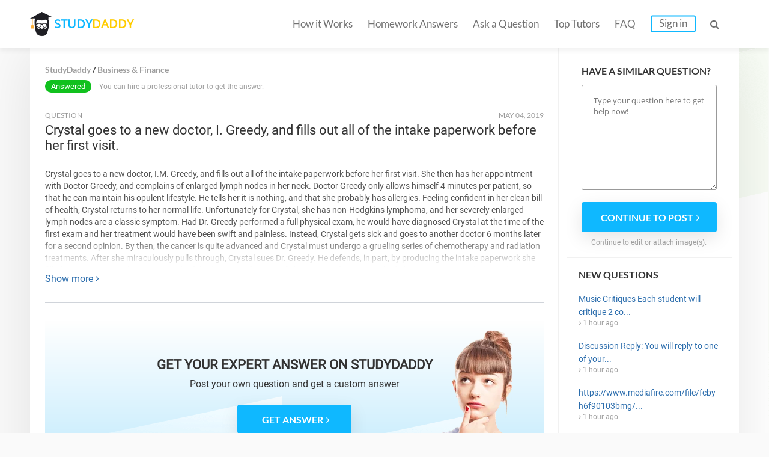

--- FILE ---
content_type: text/html; charset=UTF-8
request_url: https://studydaddy.com/question/crystal-goes-to-a-new-doctor-i-greedy-and-fills-out-all-of-the-intake-paperwork
body_size: 6052
content:
<!DOCTYPE html>
<html lang="en-US">
<head>
<script>(function(i,s,o,g,r,a,m){i['GoogleAnalyticsObject']=r;i[r]=i[r]||function(){(i[r].q=i[r].q||[]).push(arguments)},i[r].l=1*new Date();a=s.createElement(o),m=s.getElementsByTagName(o)[0];a.async=1;a.src=g;m.parentNode.insertBefore(a,m)})(window,document,'script','https://www.google-analytics.com/analytics.js','ga');ga('create', 'UA-74528521-1', 'auto');ga('require', 'GTM-NSBTHQL');ga('send', 'pageview');</script>
<title>Crystal goes to a new doctor, I. Greedy, and fills out all of the intake paperwork before her first visit. | StudyDaddy.com</title>
<link rel="apple-touch-icon" sizes="57x57" href="/apple-touch-icon-57x57.png">
<link rel="apple-touch-icon" sizes="60x60" href="/apple-touch-icon-60x60.png">
<link rel="apple-touch-icon" sizes="72x72" href="/apple-touch-icon-72x72.png">
<link rel="icon" type="image/png" href="/favicon-32x32.png" sizes="32x32">
<link rel="icon" type="image/png" href="/android-chrome-36x36.png" sizes="36x36">
<link rel="icon" type="image/png" href="/android-chrome-48x48.png" sizes="48x48">
<link rel="icon" type="image/png" href="/android-chrome-72x72.png" sizes="72x72">
<link rel="icon" type="image/png" href="/favicon-16x16.png" sizes="16x16">
<link rel="manifest" href="/manifest.json">
<link rel="mask-icon" href="/safari-pinned-tab.svg" color="#5bbad5">
<meta name="msapplication-TileColor" content="#da532c">
<meta name="theme-color" content="#ffffff">
<meta name="msapplication-config" content="/browserconfig.xml">
<meta charset="UTF-8"><meta name="viewport" content="width=device-width, initial-scale=1.0, user-scalable=no, maximum-scale=1.0"><meta name="csrf-param" content="_csrf">
    <meta name="csrf-token" content="TjlJWExNcU8YSgg3fjwzKxl3ZD0PPRN5DGsdLxUOXH0WbS86OwY0Jg==">
<link rel="canonical" href="https://studydaddy.com/question/crystal-goes-to-a-new-doctor-i-greedy-and-fills-out-all-of-the-intake-paperwork"><meta name="description" content="Find answers on: Crystal goes to a new doctor, I. Greedy, and fills out all of the intake paperwork before her first visit..">
<link href="/ra.min.css?v1.23" rel="stylesheet">
<script type="text/javascript"></script><script>(function(h,o,t,j,a,r){h.hj=h.hj||function(){(h.hj.q=h.hj.q||[]).push(arguments)};h._hjSettings={hjid:163728,hjsv:5};a=o.getElementsByTagName('head')[0];r=o.createElement('script');r.async=1;r.src=t+h._hjSettings.hjid+j+h._hjSettings.hjsv;a.appendChild(r);})(window,document,'//static.hotjar.com/c/hotjar-','.js?sv=');</script>
<script>!function(f,b,e,v,n,t,s){if(f.fbq)return;n=f.fbq=function(){n.callMethod?n.callMethod.apply(n,arguments):n.queue.push(arguments)};if(!f._fbq)f._fbq=n;n.push=n;n.loaded=!0;n.version='2.0';n.queue=[];t=b.createElement(e);t.async=!0;t.src=v;s=b.getElementsByTagName(e)[0];s.parentNode.insertBefore(t,s)}(window, document,'script','https://connect.facebook.net/en_US/fbevents.js');fbq('init', '2292920331025416');fbq('track', 'PageView');</script><noscript><img height="1" width="1" style="display:none" src="https://www.facebook.com/tr?id=2292920331025416&ev=PageView&noscript=1"/></noscript>
<script type="application/ld+json"></script><script type="application/ld+json">{"@context":"http:\/\/schema.org","@type":"Organization","@id":"https:\/\/studydaddy.com#organization","name":"StudyDaddy","alternateName":"Study Daddy","url":"https:\/\/studydaddy.com","logo":"https:\/\/studydaddy.com\/img\/redesign\/logo-schema.png"}</script>
</head>
<body>
<header id="header" class="header js-header v-2" itemscope="true" itemtype="http://schema.org/SiteNavigationElement" role="navigation">
    <div class="container">
        <div class="logo"  itemprop="name">
            <a class="header__logo" href="/" itemprop="url">STUDY<span>DADDY</span></a>        </div>        <nav class="navigation">                        <ul class="navigation__list js-navigation ">
                                    <li class="navigation__item"><a class="navigation__link " href="/how-it-works" itemprop="url">How it Works</a></li>
                                                    <li class="navigation__item"><a class="navigation__link " href="/homeworks-answers" itemprop="url">Homework Answers</a></li>
                                <li class="navigation__item ">
                    <a class="navigation__link " href="/ask-question" itemprop="url">Ask a Question</a></li>                    <li class="navigation__item"><a class="navigation__link " href="/tutors" itemprop="url">Top Tutors</a></li>                <li class="navigation__item"><a class="navigation__link " href="/faq" itemprop="url">FAQ</a></li>
                    <li class="navigation__item"><a class="navigation__link navigation__link_type_login js-modal-login" href="javascript:;" itemprop="url">Sign in</a></li>            </ul>
            <span class="navigation__item navigation__link navigation__link_type_search js-header-search-button"><i class="fa fa-search"></i></span>
                <form id="header-autocomplete-container" class="header__search js-header-search" action="/homeworks-answers" method="get">                <input type="text" id="hw-answer-search" class="header__search-input ui-autocomplete-input" name="search" maxlength="500" placeholder="Search..." autocomplete="off">
                <span class="navigation__item navigation_search_open navigation__link navigation__link_type_search js-header-search-button">
                    <i class="fa fa-search"></i>
                </span>
                </form><span class="navigation__item navigation__link navigation__link_type_search navigation__link_type_navigation js-navigation-button">
                    <i class="icon-burger"></i>
                </span>        </nav>
            </div>
</header>
<div id="page" class="inner">
        <div id="main" class="container">
            <div id="content">                     <div class="path" itemscope itemtype="http://schema.org/BreadcrumbList">
                     <span itemprop="itemListElement" itemscope itemtype="http://schema.org/ListItem">
                 <a class="" href="/" title="StudyDaddy" itemprop="item"><span itemprop="name">StudyDaddy</span></a>                <meta itemprop="position" content="1" />
            </span>
                     <span itemprop="itemListElement" itemscope itemtype="http://schema.org/ListItem">
                 <a class="" href="/business-finance-homework-help" title="Business &amp;amp; Finance" itemprop="item"><span itemprop="name">Business & Finance</span></a>                <meta itemprop="position" content="2" />
            </span>
            </div>
                <div class="questions">
                    <div class="item no-price">
                                                     <p>
                                <span class="status green">Answered</span>
                                                                    You can hire a professional tutor to get the answer.
                                                            </p>
                                            </div>
                </div>                <div class="question">
                    <div class="head">
                        <div class="status">
                            QUESTION
                        </div>
                        <div class="date"><time datetime="2019-05-04 21:33">May 04, 2019</time></div>
                    </div>
                    <div class="body active">
                        <h1>Crystal goes to a new doctor, I. Greedy, and fills out all of the intake paperwork before her first visit.</h1>
                        <div class="question-description tutor-info__about tutor-info__about_state_hidden js-cut-container">
                            <p>Crystal goes to a new doctor, I.M. Greedy, and fills out all of the intake paperwork before her first visit. She then has her appointment with Doctor Greedy, and complains of enlarged lymph nodes in her neck. Doctor Greedy only allows himself 4 minutes per patient, so that he can maintain his opulent lifestyle. He tells her it is nothing, and that she probably has allergies. Feeling confident in her clean bill of health, Crystal returns to her normal life. Unfortunately for Crystal, she has non-Hodgkins lymphoma, and her severely enlarged lymph nodes are a classic symptom. Had Dr. Greedy performed a full physical exam, he would have diagnosed Crystal at the time of the first exam and her treatment would have been swift and painless. Instead, Crystal gets sick and goes to another doctor 6 months later for a second opinion. By then, the cancer is quite advanced and Crystal must undergo a grueling series of chemotherapy and radiation treatments. After she miraculously pulls through, Crystal sues Dr. Greedy. He defends, in part, by producing the intake paperwork she filled out. It turns out that on the back of the "Patient Information" sheet in very fine print is the following statement: "Dr. Greedy is not liable for any misdiagnosis or other malpractice. The patient is ultimately responsible for their own care. Medicine is an art, and not science. That is why it is called practicing medicine. You use our services at your own risk." Who should win, and why? Fully discuss all relevant legal issues</p>                        </div>
                        <a class="js-cut-button" href="javascript:;">Show more <i class="fa fa-angle-right"></i></a>                    </div>
                </div> <div class="question-top__files">
                                    </div>                    <div class="banner banner_new">
                        <div class="banner_background">
                            <p class="banner_new-title">GET YOUR EXPERT ANSWER ON STUDYDADDY</p>
                            <p class="banner_description">Post your own question <br class="mob">and get a custom answer</p>
                            <a class="js-button-create-account btn btn-blue" href="javascript:void(0);" onclick="ga(&#039;send&#039;, &#039;event&#039;, &#039;cta_button&#039;, &#039;cta_click&#039;);"><span>GET ANSWER</span><i class="fa fa-angle-right"></i></a>                            <picture>
                                <source srcset="/img/redesign/girl_text_banner.webp" type="image/webp">
                                <source srcset="/img/redesign/girl_text_banner.png" type="image/jpeg">
                                <img src="/img/redesign/girl_text_banner.png" alt="LET&#039;S ORDER THE BEST ASSIGNMENT SERVICES">                            </picture>
                        </div>
                    </div>
                    <div class="related-questions">
<div class="title-2">Related Questions:</div>
<ul class="ul-reset">
            <li>
            <span class="q-sign">Q: </span><a href="/question/1-what-are-some-considerations-in-choosing-a-financial-institution-which-one-do">1. What are some considerations in choosing a financial institution? Which one do you think would be the most important consideration for you in</a>            <i class="fa fa-angle-right"></i>
        </li>
            <li>
            <span class="q-sign">Q: </span><a href="/question/jenna-s-automobile-insurance-policy-with-geico-states-under-the-medical-payments">Jenna&#039;s automobile insurance policy with GEICO states under the &quot;Medical Payments&quot; section:</a>            <i class="fa fa-angle-right"></i>
        </li>
            <li>
            <span class="q-sign">Q: </span><a href="/question/in-the-capital-asset-pricing-model-the-risk-free-rate-points-1-links-the-capm-to">In the Capital Asset Pricing Model, the risk-free rate: (Points : 1) links the CAPM to current market conditions. is the historic long-term average...</a>            <i class="fa fa-angle-right"></i>
        </li>
            <li>
            <span class="q-sign">Q: </span><a href="/question/lincoln-and-union-preservationusing-our-textbook-and-the-provided-source-links-w">Lincoln and Union PreservationUsing our textbook and the provided source links write a response answering the following (SLO1, SLO2, SLO 4):Q, 1,    Some have criticized Abraham Lincoln for not making</a>            <i class="fa fa-angle-right"></i>
        </li>
            <li>
            <span class="q-sign">Q: </span><a href="/question/two-oil-tankers-crash-in-the-pacific-ocean-the-spreading-oil-slick-has-a-circula">Two oil tankers crash in the Pacific Ocean. The spreading oil slick has a circular shape, and the radius of the circle is increasing at 190 meters...</a>            <i class="fa fa-angle-right"></i>
        </li>
            <li>
            <span class="q-sign">Q: </span><a href="/question/the-value-used-in-the-scheff-test-to-evaluateis-_________">The value used in the Scheff test to evaluateis _________.</a>            <i class="fa fa-angle-right"></i>
        </li>
            <li>
            <span class="q-sign">Q: </span><a href="/question/i-need-rephrasing-for-the-following-paragraph-please-in-the-new-booming-industri">I need rephrasing for the following paragraph please: In the new booming industrial world, it has become common to learn about new scientific fields</a>            <i class="fa fa-angle-right"></i>
        </li>
    </ul>
</div>
                            </div>
            <div id="sidebar" class="js-sidebar faq_sidebar ">
    <div class="form-question">
            <p class="sidebar__item-title">Have a similar question?</p>
                            <form action="/ask-question" method="post">
<input type="hidden" name="_csrf" value="TjlJWExNcU8YSgg3fjwzKxl3ZD0PPRN5DGsdLxUOXH0WbS86OwY0Jg==">                        <textarea class="sidebar__question-textarea" name="sidebarQuestion" rows="5" placeholder="Type your question here to get help now!"></textarea>            <button type="submit" class="btn btn-blue js-sidebar-submit"><span>Continue to post</span><i class="fa fa-angle-right"></i></button>            </form>            <p class="sidebar__question-caption">Continue to edit or attach image(s).</p>
        </div>    
<dl class="questions-list new-questions-list">
    <dt>New questions</dt>
    <dd>
        <ul class="ul-reset">
                            <li>
                    <a href="/question/music-critiques-each-student-will-critique-2-contrasting-pieces-of-music-please">Music Critiques Each student will critique 2 co...</a>                    <i class="fa fa-angle-right"></i> 1 hour ago                </li>
                            <li>
                    <a href="/question/discussion-reply-you-will-reply-to-one-of-your-classmates-threads-minimum-of-250">Discussion Reply: You will reply to one of your...</a>                    <i class="fa fa-angle-right"></i> 1 hour ago                </li>
                            <li>
                    <a href="/question/https-www-mediafire-com-file-fcbyh6f90103bmg-img_1781-png-file-https-www-mediafi">https://www.mediafire.com/file/fcbyh6f90103bmg/...</a>                    <i class="fa fa-angle-right"></i> 1 hour ago                </li>
                            <li>
                    <a href="/question/sheila--up-to-1-25-2025--important-please-make-sure-that-all-work-is-authentic--1">SHEILA- UP TO 1/25/2025- ***** IMPORTANT: PLEAS...</a>                    <i class="fa fa-angle-right"></i> 1 hour ago                </li>
                            <li>
                    <a href="/question/sheila--up-to-1-25-2025--important-please-make-sure-that-all-work-is-authentic-">SHEILA- UP TO 1/25/2025- ***** IMPORTANT: PLEAS...</a>                    <i class="fa fa-angle-right"></i> 1 hour ago                </li>
                    </ul>
    </dd>
</dl></div>
        </div><div id="homework-categories" class="question_answer_page">
            <div class="container">
                    <div class="row-title categories_title">Homework Categories</div>
    <ul class="fourth-row__alphabet">
                    <li class="fourth-row__alphabet-item">
                <p class="fourth-row__letter">A</p>
                                    <p><a href="/accounting-homework-help">Accounting</a></p>
                                    <p><a href="/algebra-homework-help">Algebra</a></p>
                                    <p><a href="/applied-sciences-homework-help">Applied Sciences</a></p>
                                    <p><a href="/architecture-and-design-homework-help">Architecture and Design</a></p>
                                    <p><a href="/art-design-homework-help">Art &amp; Design</a></p>
                                    <p><a href="/article-writing-homework-help">Article Writing</a></p>
                            </li>
                    <li class="fourth-row__alphabet-item">
                <p class="fourth-row__letter">B</p>
                                    <p><a href="/biology-homework-help">Biology</a></p>
                                    <p><a href="/business-finance-homework-help">Business &amp; Finance</a></p>
                            </li>
                    <li class="fourth-row__alphabet-item">
                <p class="fourth-row__letter">C</p>
                                    <p><a href="/calculus-homework-help">Calculus</a></p>
                                    <p><a href="/chemistry-homework-help">Chemistry</a></p>
                                    <p><a href="/communications-homework-help">Communications</a></p>
                                    <p><a href="/computer-science-homework-help">Computer Science</a></p>
                            </li>
                    <li class="fourth-row__alphabet-item">
                <p class="fourth-row__letter">E</p>
                                    <p><a href="/economics-homework-help">Economics</a></p>
                                    <p><a href="/engineering-homework-help">Engineering</a></p>
                                    <p><a href="/english-homework-help">English</a></p>
                                    <p><a href="/environmental-science-homework-help">Environmental Science</a></p>
                            </li>
                    <li class="fourth-row__alphabet-item">
                <p class="fourth-row__letter">F</p>
                                    <p><a href="/film-homework-help">Film</a></p>
                                    <p><a href="/foreign-languages-homework-help">Foreign Languages</a></p>
                            </li>
                    <li class="fourth-row__alphabet-item">
                <p class="fourth-row__letter">G</p>
                                    <p><a href="/geography-homework-help">Geography</a></p>
                                    <p><a href="/geology-homework-help">Geology</a></p>
                                    <p><a href="/geometry-homework-help">Geometry</a></p>
                            </li>
                    <li class="fourth-row__alphabet-item">
                <p class="fourth-row__letter">H</p>
                                    <p><a href="/health-medical-homework-help">Health &amp; Medical</a></p>
                                    <p><a href="/history-homework-help">History</a></p>
                                    <p><a href="/human-resource-management-homework-help">HR Management</a></p>
                            </li>
                    <li class="fourth-row__alphabet-item">
                <p class="fourth-row__letter">I</p>
                                    <p><a href="/information-systems-homework-help">Information Systems</a></p>
                            </li>
                    <li class="fourth-row__alphabet-item">
                <p class="fourth-row__letter">L</p>
                                    <p><a href="/law-homework-help">Law</a></p>
                                    <p><a href="/literature-homework-help">Literature</a></p>
                            </li>
                    <li class="fourth-row__alphabet-item">
                <p class="fourth-row__letter">M</p>
                                    <p><a href="/management-homework-help">Management</a></p>
                                    <p><a href="/marketing-homework-help">Marketing</a></p>
                                    <p><a href="/math-homework-help">Math</a></p>
                            </li>
                    <li class="fourth-row__alphabet-item">
                <p class="fourth-row__letter">N</p>
                                    <p><a href="/numerical-analysis-homework-help">Numerical Analysis</a></p>
                            </li>
                    <li class="fourth-row__alphabet-item">
                <p class="fourth-row__letter">P</p>
                                    <p><a href="/philosophy-homework-help">Philosophy</a></p>
                                    <p><a href="/physics-homework-help">Physics</a></p>
                                    <p><a href="/political-science-homework-help">Political Science</a></p>
                                    <p><a href="/precalculus-homework-help">Precalculus</a></p>
                                    <p><a href="/programming-homework-help">Programming</a></p>
                                    <p><a href="/psychology-homework-help">Psychology</a></p>
                            </li>
                    <li class="fourth-row__alphabet-item">
                <p class="fourth-row__letter">S</p>
                                    <p><a href="/science-homework-help">Science</a></p>
                                    <p><a href="/social-science-homework-help">Social Science</a></p>
                                    <p><a href="/statistics-homework-help">Statistics</a></p>
                            </li>
            </ul>
            </div>
        </div><div id="cta-2" class="v-2 question-cta">
            <div class="container">
                <div class="cta-title">
                    LEARN <span>MORE EFFECTIVELY</span> <i class="end">AND</i> GET
                    BETTER GRADES!
                </div>
                <a class="btn btn-yellow" href="/ask-question">Ask a Question</a>            </div>
        </div>
    </div><footer id="footer" class="footer footer_type_my js-footer" itemscope itemtype="http://schema.org/SiteNavigationElement">
    <div class="container">
        <nav class="nav"><ul class="footer__links ul-reset">
                    <li class="footer__link"><a href="/homeworks-answers" title="Homework Answers">Homework Answers</a></li><li class="footer__link"><a href="/ask-question" title="Ask a Question">Ask a Question</a></li>                        <li class="footer__link"><a href="/become-tutor" title="Become a tutor">Become a tutor</a></li>                    <li class="footer__link"><a href="/faq" title="FAQ" itemprop="url">FAQ</a></li>
                    <li class="footer__link"><a href="/contact-us" title="Contact Us" itemprop="url">Contact Us</a></li>
                    <li class="footer__link"><a href="/privacy-policy" title="Privacy Policy" itemprop="url">Privacy Policy</a></li>
                    <li class="footer__link"><a href="/dmca-notice" title="DMCA" itemprop="url">DMCA</a></li>
                    <li class="footer__link"><a href="/terms-of-use" title="Terms of Use" itemprop="url">Terms of Use</a></li>
                    <li class="footer__link_no_border"><a href="/sitemap" title="Sitemap" itemprop="url">Sitemap</a></li>
                </ul>        </nav>
        <div  class="footer__copyright copyright">Copyright &copy; 2026 <a itemprop="url"  href="https://studydaddy.com">StudyDaddy.com</a></div>
        <div class="copyright copyright_company">
                        Worbert Limited -  All right reserved.<br>
            20 Christou Tsiarta Elma 2, 22, 1077, Nicosia, Cyprus
        </div>
    </div>
</footer>

<div class="js-signin-modal-block"></div><div class="js-signin-fast-modal-block"></div><script src="https://cdnjs.cloudflare.com/ajax/libs/jquery/2.2.4/jquery.min.js"></script>
<script src="/js/scripts-q.min.js"></script>
<script src="/js/sign.min.js"></script>
<script type="text/javascript"></script>
<script type="text/javascript">jQuery(document).ready(function () {
    $(function() { $('.js-sidebar-submit').on('click', function () { ga('send', 'event', 'sidebar_form', 'sidebar_submit');})});
var ajaxSigninFastSend = false;
$(document).on("click", ".js-button-create-account", function(e, params) {
    ga('cta_button', 'cta_click');
    if (!ajaxSigninFastSend) {
        ajaxSigninFastSend = true;
        $.ajax({
            url: '/authentication/ajax-signin-fast-modal',
            dataType: 'html',
            async: true,
            type: 'POST',
            success: function (result) {
                $('.js-signin-fast-modal-block').html(result);
                showModal($('.js-signin-fast-modal-block>.modal-outer'), 400);
            }
        });
    } else {
        showModal($('.js-signin-fast-modal-block>.modal-outer'), 400);
    }
});
$(document).on('click','.js-answer-preview',function(e){tooglePreview($(this));});$(document).on('click','.js-button-register',function(){var ml=$('.js-modal-login');if(ml.length>0){ml.trigger('click',['register']);}else{window.location.href='/ask-a-question';}});
});</script><link href="/css/fa.min.css" rel="stylesheet"></body></html>